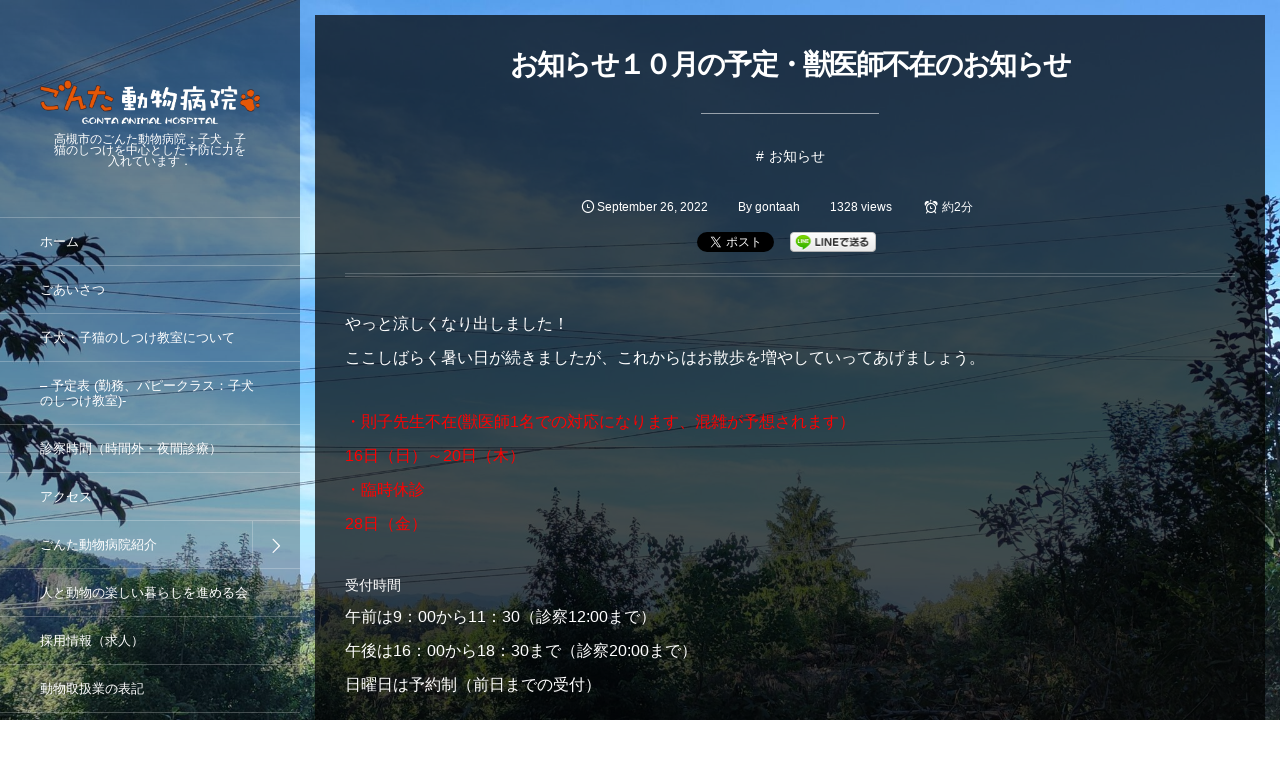

--- FILE ---
content_type: text/html; charset=UTF-8
request_url: https://gonta.pro/?p=4840
body_size: 14624
content:
<!DOCTYPE html>
<html lang="ja"><head prefix="og: http://ogp.me/ns# fb: http://ogp.me/ns/fb# article: http://ogp.me/ns/article#"><meta charset="utf-8"/><meta name="viewport" content="width=device-width,initial-scale=1,minimum-scale=1,user-scalable=yes"/><meta name="description" content="やっと涼しくなり出しました！ ここしばらく暑い日が続きましたが、これからはお散歩を増やしていってあげましょう。 ・則子先生不在(獣医師1名での対応になります、混雑が予想されます） 16日（日）～20日（木） ・臨時休診 28日（金） 受付時間 午前は9：00から11：30（診察12:00まで） 午後は16：00から18：30まで（診察20:00まで） 日曜日は予約制（前日までの受付） ・パピークラス、ジュニアクラス、プライベートレッスン実施しています（新型コロナ対策での実施協力をお願いしています）。 子猫教室はじまっています！ 各クラスへの参加は電話にてお問合せお願いします（TEL 07266..."/><meta name="keywords" content=""/><link rel="canonical" href="https://gonta.pro/?p=4840"/><title>お知らせ１０月の予定・獣医師不在のお知らせ  |  ごんた動物病院：JAHA認定者による子犬子猫のしつけ教室実施！高槻市</title>
<meta name='robots' content='max-image-preview:large'/>
<link rel="dns-prefetch" href="//connect.facebook.net"/><link rel="dns-prefetch" href="//secure.gravatar.com"/><link rel="dns-prefetch" href="//api.pinterest.com"/><link rel="dns-prefetch" href="//jsoon.digitiminimi.com"/><link rel="dns-prefetch" href="//b.hatena.ne.jp"/><link rel="dns-prefetch" href="//platform.twitter.com"/><meta http-equiv="Last-Modified" content="Mon, 26 Sep. 2022 10:58:37 +0900"/><link rel='dns-prefetch' href='//ajax.googleapis.com'/>
<link rel="alternate" type="application/rss+xml" title="ごんた動物病院：JAHA認定者による子犬子猫のしつけ教室実施！高槻市 &raquo; フィード" href="https://gonta.pro/?feed=rss2"/>
<link rel="alternate" type="application/rss+xml" title="ごんた動物病院：JAHA認定者による子犬子猫のしつけ教室実施！高槻市 &raquo; コメントフィード" href="https://gonta.pro/?feed=comments-rss2"/>
<link rel="alternate" title="oEmbed (JSON)" type="application/json+oembed" href="https://gonta.pro/index.php?rest_route=%2Foembed%2F1.0%2Fembed&#038;url=https%3A%2F%2Fgonta.pro%2F%3Fp%3D4840"/>
<link rel="alternate" title="oEmbed (XML)" type="text/xml+oembed" href="https://gonta.pro/index.php?rest_route=%2Foembed%2F1.0%2Fembed&#038;url=https%3A%2F%2Fgonta.pro%2F%3Fp%3D4840&#038;format=xml"/>
<style id='wp-img-auto-sizes-contain-inline-css' type='text/css'>
img:is([sizes=auto i],[sizes^="auto," i]){contain-intrinsic-size:3000px 1500px}
/*# sourceURL=wp-img-auto-sizes-contain-inline-css */
</style>
<style id='wp-emoji-styles-inline-css' type='text/css'>

	img.wp-smiley, img.emoji {
		display: inline !important;
		border: none !important;
		box-shadow: none !important;
		height: 1em !important;
		width: 1em !important;
		margin: 0 0.07em !important;
		vertical-align: -0.1em !important;
		background: none !important;
		padding: 0 !important;
	}
/*# sourceURL=wp-emoji-styles-inline-css */
</style>
<style id='wp-block-library-inline-css' type='text/css'>
:root{--wp-block-synced-color:#7a00df;--wp-block-synced-color--rgb:122,0,223;--wp-bound-block-color:var(--wp-block-synced-color);--wp-editor-canvas-background:#ddd;--wp-admin-theme-color:#007cba;--wp-admin-theme-color--rgb:0,124,186;--wp-admin-theme-color-darker-10:#006ba1;--wp-admin-theme-color-darker-10--rgb:0,107,160.5;--wp-admin-theme-color-darker-20:#005a87;--wp-admin-theme-color-darker-20--rgb:0,90,135;--wp-admin-border-width-focus:2px}@media (min-resolution:192dpi){:root{--wp-admin-border-width-focus:1.5px}}.wp-element-button{cursor:pointer}:root .has-very-light-gray-background-color{background-color:#eee}:root .has-very-dark-gray-background-color{background-color:#313131}:root .has-very-light-gray-color{color:#eee}:root .has-very-dark-gray-color{color:#313131}:root .has-vivid-green-cyan-to-vivid-cyan-blue-gradient-background{background:linear-gradient(135deg,#00d084,#0693e3)}:root .has-purple-crush-gradient-background{background:linear-gradient(135deg,#34e2e4,#4721fb 50%,#ab1dfe)}:root .has-hazy-dawn-gradient-background{background:linear-gradient(135deg,#faaca8,#dad0ec)}:root .has-subdued-olive-gradient-background{background:linear-gradient(135deg,#fafae1,#67a671)}:root .has-atomic-cream-gradient-background{background:linear-gradient(135deg,#fdd79a,#004a59)}:root .has-nightshade-gradient-background{background:linear-gradient(135deg,#330968,#31cdcf)}:root .has-midnight-gradient-background{background:linear-gradient(135deg,#020381,#2874fc)}:root{--wp--preset--font-size--normal:16px;--wp--preset--font-size--huge:42px}.has-regular-font-size{font-size:1em}.has-larger-font-size{font-size:2.625em}.has-normal-font-size{font-size:var(--wp--preset--font-size--normal)}.has-huge-font-size{font-size:var(--wp--preset--font-size--huge)}.has-text-align-center{text-align:center}.has-text-align-left{text-align:left}.has-text-align-right{text-align:right}.has-fit-text{white-space:nowrap!important}#end-resizable-editor-section{display:none}.aligncenter{clear:both}.items-justified-left{justify-content:flex-start}.items-justified-center{justify-content:center}.items-justified-right{justify-content:flex-end}.items-justified-space-between{justify-content:space-between}.screen-reader-text{border:0;clip-path:inset(50%);height:1px;margin:-1px;overflow:hidden;padding:0;position:absolute;width:1px;word-wrap:normal!important}.screen-reader-text:focus{background-color:#ddd;clip-path:none;color:#444;display:block;font-size:1em;height:auto;left:5px;line-height:normal;padding:15px 23px 14px;text-decoration:none;top:5px;width:auto;z-index:100000}html :where(.has-border-color){border-style:solid}html :where([style*=border-top-color]){border-top-style:solid}html :where([style*=border-right-color]){border-right-style:solid}html :where([style*=border-bottom-color]){border-bottom-style:solid}html :where([style*=border-left-color]){border-left-style:solid}html :where([style*=border-width]){border-style:solid}html :where([style*=border-top-width]){border-top-style:solid}html :where([style*=border-right-width]){border-right-style:solid}html :where([style*=border-bottom-width]){border-bottom-style:solid}html :where([style*=border-left-width]){border-left-style:solid}html :where(img[class*=wp-image-]){height:auto;max-width:100%}:where(figure){margin:0 0 1em}html :where(.is-position-sticky){--wp-admin--admin-bar--position-offset:var(--wp-admin--admin-bar--height,0px)}@media screen and (max-width:600px){html :where(.is-position-sticky){--wp-admin--admin-bar--position-offset:0px}}

/*# sourceURL=wp-block-library-inline-css */
</style><style id='global-styles-inline-css' type='text/css'>
:root{--wp--preset--aspect-ratio--square: 1;--wp--preset--aspect-ratio--4-3: 4/3;--wp--preset--aspect-ratio--3-4: 3/4;--wp--preset--aspect-ratio--3-2: 3/2;--wp--preset--aspect-ratio--2-3: 2/3;--wp--preset--aspect-ratio--16-9: 16/9;--wp--preset--aspect-ratio--9-16: 9/16;--wp--preset--color--black: #000000;--wp--preset--color--cyan-bluish-gray: #abb8c3;--wp--preset--color--white: #ffffff;--wp--preset--color--pale-pink: #f78da7;--wp--preset--color--vivid-red: #cf2e2e;--wp--preset--color--luminous-vivid-orange: #ff6900;--wp--preset--color--luminous-vivid-amber: #fcb900;--wp--preset--color--light-green-cyan: #7bdcb5;--wp--preset--color--vivid-green-cyan: #00d084;--wp--preset--color--pale-cyan-blue: #8ed1fc;--wp--preset--color--vivid-cyan-blue: #0693e3;--wp--preset--color--vivid-purple: #9b51e0;--wp--preset--gradient--vivid-cyan-blue-to-vivid-purple: linear-gradient(135deg,rgb(6,147,227) 0%,rgb(155,81,224) 100%);--wp--preset--gradient--light-green-cyan-to-vivid-green-cyan: linear-gradient(135deg,rgb(122,220,180) 0%,rgb(0,208,130) 100%);--wp--preset--gradient--luminous-vivid-amber-to-luminous-vivid-orange: linear-gradient(135deg,rgb(252,185,0) 0%,rgb(255,105,0) 100%);--wp--preset--gradient--luminous-vivid-orange-to-vivid-red: linear-gradient(135deg,rgb(255,105,0) 0%,rgb(207,46,46) 100%);--wp--preset--gradient--very-light-gray-to-cyan-bluish-gray: linear-gradient(135deg,rgb(238,238,238) 0%,rgb(169,184,195) 100%);--wp--preset--gradient--cool-to-warm-spectrum: linear-gradient(135deg,rgb(74,234,220) 0%,rgb(151,120,209) 20%,rgb(207,42,186) 40%,rgb(238,44,130) 60%,rgb(251,105,98) 80%,rgb(254,248,76) 100%);--wp--preset--gradient--blush-light-purple: linear-gradient(135deg,rgb(255,206,236) 0%,rgb(152,150,240) 100%);--wp--preset--gradient--blush-bordeaux: linear-gradient(135deg,rgb(254,205,165) 0%,rgb(254,45,45) 50%,rgb(107,0,62) 100%);--wp--preset--gradient--luminous-dusk: linear-gradient(135deg,rgb(255,203,112) 0%,rgb(199,81,192) 50%,rgb(65,88,208) 100%);--wp--preset--gradient--pale-ocean: linear-gradient(135deg,rgb(255,245,203) 0%,rgb(182,227,212) 50%,rgb(51,167,181) 100%);--wp--preset--gradient--electric-grass: linear-gradient(135deg,rgb(202,248,128) 0%,rgb(113,206,126) 100%);--wp--preset--gradient--midnight: linear-gradient(135deg,rgb(2,3,129) 0%,rgb(40,116,252) 100%);--wp--preset--font-size--small: 13px;--wp--preset--font-size--medium: 20px;--wp--preset--font-size--large: 36px;--wp--preset--font-size--x-large: 42px;--wp--preset--spacing--20: 0.44rem;--wp--preset--spacing--30: 0.67rem;--wp--preset--spacing--40: 1rem;--wp--preset--spacing--50: 1.5rem;--wp--preset--spacing--60: 2.25rem;--wp--preset--spacing--70: 3.38rem;--wp--preset--spacing--80: 5.06rem;--wp--preset--shadow--natural: 6px 6px 9px rgba(0, 0, 0, 0.2);--wp--preset--shadow--deep: 12px 12px 50px rgba(0, 0, 0, 0.4);--wp--preset--shadow--sharp: 6px 6px 0px rgba(0, 0, 0, 0.2);--wp--preset--shadow--outlined: 6px 6px 0px -3px rgb(255, 255, 255), 6px 6px rgb(0, 0, 0);--wp--preset--shadow--crisp: 6px 6px 0px rgb(0, 0, 0);}:where(.is-layout-flex){gap: 0.5em;}:where(.is-layout-grid){gap: 0.5em;}body .is-layout-flex{display: flex;}.is-layout-flex{flex-wrap: wrap;align-items: center;}.is-layout-flex > :is(*, div){margin: 0;}body .is-layout-grid{display: grid;}.is-layout-grid > :is(*, div){margin: 0;}:where(.wp-block-columns.is-layout-flex){gap: 2em;}:where(.wp-block-columns.is-layout-grid){gap: 2em;}:where(.wp-block-post-template.is-layout-flex){gap: 1.25em;}:where(.wp-block-post-template.is-layout-grid){gap: 1.25em;}.has-black-color{color: var(--wp--preset--color--black) !important;}.has-cyan-bluish-gray-color{color: var(--wp--preset--color--cyan-bluish-gray) !important;}.has-white-color{color: var(--wp--preset--color--white) !important;}.has-pale-pink-color{color: var(--wp--preset--color--pale-pink) !important;}.has-vivid-red-color{color: var(--wp--preset--color--vivid-red) !important;}.has-luminous-vivid-orange-color{color: var(--wp--preset--color--luminous-vivid-orange) !important;}.has-luminous-vivid-amber-color{color: var(--wp--preset--color--luminous-vivid-amber) !important;}.has-light-green-cyan-color{color: var(--wp--preset--color--light-green-cyan) !important;}.has-vivid-green-cyan-color{color: var(--wp--preset--color--vivid-green-cyan) !important;}.has-pale-cyan-blue-color{color: var(--wp--preset--color--pale-cyan-blue) !important;}.has-vivid-cyan-blue-color{color: var(--wp--preset--color--vivid-cyan-blue) !important;}.has-vivid-purple-color{color: var(--wp--preset--color--vivid-purple) !important;}.has-black-background-color{background-color: var(--wp--preset--color--black) !important;}.has-cyan-bluish-gray-background-color{background-color: var(--wp--preset--color--cyan-bluish-gray) !important;}.has-white-background-color{background-color: var(--wp--preset--color--white) !important;}.has-pale-pink-background-color{background-color: var(--wp--preset--color--pale-pink) !important;}.has-vivid-red-background-color{background-color: var(--wp--preset--color--vivid-red) !important;}.has-luminous-vivid-orange-background-color{background-color: var(--wp--preset--color--luminous-vivid-orange) !important;}.has-luminous-vivid-amber-background-color{background-color: var(--wp--preset--color--luminous-vivid-amber) !important;}.has-light-green-cyan-background-color{background-color: var(--wp--preset--color--light-green-cyan) !important;}.has-vivid-green-cyan-background-color{background-color: var(--wp--preset--color--vivid-green-cyan) !important;}.has-pale-cyan-blue-background-color{background-color: var(--wp--preset--color--pale-cyan-blue) !important;}.has-vivid-cyan-blue-background-color{background-color: var(--wp--preset--color--vivid-cyan-blue) !important;}.has-vivid-purple-background-color{background-color: var(--wp--preset--color--vivid-purple) !important;}.has-black-border-color{border-color: var(--wp--preset--color--black) !important;}.has-cyan-bluish-gray-border-color{border-color: var(--wp--preset--color--cyan-bluish-gray) !important;}.has-white-border-color{border-color: var(--wp--preset--color--white) !important;}.has-pale-pink-border-color{border-color: var(--wp--preset--color--pale-pink) !important;}.has-vivid-red-border-color{border-color: var(--wp--preset--color--vivid-red) !important;}.has-luminous-vivid-orange-border-color{border-color: var(--wp--preset--color--luminous-vivid-orange) !important;}.has-luminous-vivid-amber-border-color{border-color: var(--wp--preset--color--luminous-vivid-amber) !important;}.has-light-green-cyan-border-color{border-color: var(--wp--preset--color--light-green-cyan) !important;}.has-vivid-green-cyan-border-color{border-color: var(--wp--preset--color--vivid-green-cyan) !important;}.has-pale-cyan-blue-border-color{border-color: var(--wp--preset--color--pale-cyan-blue) !important;}.has-vivid-cyan-blue-border-color{border-color: var(--wp--preset--color--vivid-cyan-blue) !important;}.has-vivid-purple-border-color{border-color: var(--wp--preset--color--vivid-purple) !important;}.has-vivid-cyan-blue-to-vivid-purple-gradient-background{background: var(--wp--preset--gradient--vivid-cyan-blue-to-vivid-purple) !important;}.has-light-green-cyan-to-vivid-green-cyan-gradient-background{background: var(--wp--preset--gradient--light-green-cyan-to-vivid-green-cyan) !important;}.has-luminous-vivid-amber-to-luminous-vivid-orange-gradient-background{background: var(--wp--preset--gradient--luminous-vivid-amber-to-luminous-vivid-orange) !important;}.has-luminous-vivid-orange-to-vivid-red-gradient-background{background: var(--wp--preset--gradient--luminous-vivid-orange-to-vivid-red) !important;}.has-very-light-gray-to-cyan-bluish-gray-gradient-background{background: var(--wp--preset--gradient--very-light-gray-to-cyan-bluish-gray) !important;}.has-cool-to-warm-spectrum-gradient-background{background: var(--wp--preset--gradient--cool-to-warm-spectrum) !important;}.has-blush-light-purple-gradient-background{background: var(--wp--preset--gradient--blush-light-purple) !important;}.has-blush-bordeaux-gradient-background{background: var(--wp--preset--gradient--blush-bordeaux) !important;}.has-luminous-dusk-gradient-background{background: var(--wp--preset--gradient--luminous-dusk) !important;}.has-pale-ocean-gradient-background{background: var(--wp--preset--gradient--pale-ocean) !important;}.has-electric-grass-gradient-background{background: var(--wp--preset--gradient--electric-grass) !important;}.has-midnight-gradient-background{background: var(--wp--preset--gradient--midnight) !important;}.has-small-font-size{font-size: var(--wp--preset--font-size--small) !important;}.has-medium-font-size{font-size: var(--wp--preset--font-size--medium) !important;}.has-large-font-size{font-size: var(--wp--preset--font-size--large) !important;}.has-x-large-font-size{font-size: var(--wp--preset--font-size--x-large) !important;}
/*# sourceURL=global-styles-inline-css */
</style>

<style id='classic-theme-styles-inline-css' type='text/css'>
/*! This file is auto-generated */
.wp-block-button__link{color:#fff;background-color:#32373c;border-radius:9999px;box-shadow:none;text-decoration:none;padding:calc(.667em + 2px) calc(1.333em + 2px);font-size:1.125em}.wp-block-file__button{background:#32373c;color:#fff;text-decoration:none}
/*# sourceURL=/wp-includes/css/classic-themes.min.css */
</style>
<link rel='stylesheet' id='digipress-css' href='https://gonta.pro/wp-content/themes/dp-voyageur/css/style.css?ver=20241201012424' type='text/css' media='all'/>
<link rel='stylesheet' id='wow-css' href='https://gonta.pro/wp-content/themes/dp-voyageur/css/animate.css?ver=2.1.8.0' type='text/css' media='all'/>
<link rel='stylesheet' id='dp-visual-css' href='https://gonta.pro/wp-content/uploads/digipress/voyageur/css/visual-custom.css?ver=20241201012425' type='text/css' media='all'/>
<link rel='stylesheet' id='jquery-lazyloadxt-spinner-css-css' href='//gonta.pro/wp-content/plugins/a3-lazy-load/assets/css/jquery.lazyloadxt.spinner.css?ver=6.9' type='text/css' media='all'/>
<link rel='stylesheet' id='a3a3_lazy_load-css' href='//gonta.pro/wp-content/uploads/sass/a3_lazy_load.min.css?ver=1534243396' type='text/css' media='all'/>
<script src="https://ajax.googleapis.com/ajax/libs/jquery/3.7.1/jquery.min.js?ver=6.9" id="jquery-js"></script>
<link rel="https://api.w.org/" href="https://gonta.pro/index.php?rest_route=/"/><link rel="alternate" title="JSON" type="application/json" href="https://gonta.pro/index.php?rest_route=/wp/v2/posts/4840"/><link rel="EditURI" type="application/rsd+xml" title="RSD" href="https://gonta.pro/xmlrpc.php?rsd"/>
<link rel='shortlink' href='https://gonta.pro/?p=4840'/>
	<link rel="preconnect" href="https://fonts.googleapis.com">
	<link rel="preconnect" href="https://fonts.gstatic.com">
	<link rel="icon" href="https://gonta.pro/wp-content/uploads/2016/10/cropped-8f5b3ab52793ce9c2a781a05045087c9-32x32.jpg" sizes="32x32"/>
<link rel="icon" href="https://gonta.pro/wp-content/uploads/2016/10/cropped-8f5b3ab52793ce9c2a781a05045087c9-192x192.jpg" sizes="192x192"/>
<link rel="apple-touch-icon" href="https://gonta.pro/wp-content/uploads/2016/10/cropped-8f5b3ab52793ce9c2a781a05045087c9-180x180.jpg"/>
<meta name="msapplication-TileImage" content="https://gonta.pro/wp-content/uploads/2016/10/cropped-8f5b3ab52793ce9c2a781a05045087c9-270x270.jpg"/>
	<style id="egf-frontend-styles" type="text/css">
		p {font-family: 'Arial', sans-serif;font-style: normal;font-weight: 400;} h1 {color: #ffffff;font-size: 14px;line-height: 0.8;} h2 {} h3 {} h4 {} h5 {} h6 {} 	</style>
	<script>var j$=jQuery;</script></head><body class="wp-singular post-template-default single single-post postid-4840 single-format-standard wp-theme-dp-voyageur main-body" data-loader-bg-color="#000000" data-ct-sns-cache="true" data-ct-sns-cache-time="86400000"><div class="main-wrap"><header id="header_container" class="header_container">
<div class="header_content clearfix">
<div class="h_group"><h1 class="hd_title img wow fadeInDown"><a href="https://gonta.pro/" title="ごんた動物病院：JAHA認定者による子犬子猫のしつけ教室実施！高槻市"><img src="https://gonta.pro/wp-content/uploads/digipress/voyageur/title/ごんた動物病院白色英文字付き　横型②.png" alt="高槻市のごんた動物病院：認定しつけインストラクター・こいぬこねこ教育アドバイザー在籍"/></a></h1><h2 class="caption img wow fadeInUp" data-wow-delay="0.3s">高槻市のごんた動物病院：子犬，子猫のしつけを中心とした予防に力を入れています．</h2></div><nav id="global_menu_nav" class="global_menu_nav wow fadeInLeft"><ul id="global_menu_ul" class="global_menu_ul"><li id="menu-item-227" class="menu-item menu-item-type-custom menu-item-object-custom menu-item-home"><a href="http://gonta.pro/" class="menu-link"><span class="menu-title">ホーム</span><span class="gnav-bd"></span></a></li>
<li id="menu-item-254" class="menu-item menu-item-type-post_type menu-item-object-page"><a href="https://gonta.pro/?page_id=182" class="menu-link"><span class="menu-title">ごあいさつ</span><span class="gnav-bd"></span></a></li>
<li id="menu-item-660" class="menu-item menu-item-type-post_type menu-item-object-page"><a href="https://gonta.pro/?page_id=422" class="menu-link"><span class="menu-title">子犬・子猫のしつけ教室について</span><span class="gnav-bd"></span></a></li>
<li id="menu-item-228" class="menu-item menu-item-type-post_type menu-item-object-page"><a href="https://gonta.pro/?page_id=91" class="menu-link"><span class="menu-title">&#8211; 予定表 (勤務、パピークラス：子犬のしつけ教室)-</span><span class="gnav-bd"></span></a></li>
<li id="menu-item-231" class="menu-item menu-item-type-post_type menu-item-object-page"><a href="https://gonta.pro/?page_id=27" class="menu-link"><span class="menu-title">診察時間（時間外・夜間診療）</span><span class="gnav-bd"></span></a></li>
<li id="menu-item-232" class="menu-item menu-item-type-post_type menu-item-object-page"><a href="https://gonta.pro/?page_id=36" class="menu-link"><span class="menu-title">アクセス</span><span class="gnav-bd"></span></a></li>
<li id="menu-item-235" class="menu-item menu-item-type-post_type menu-item-object-page menu-item-has-children"><a href="https://gonta.pro/?page_id=128" class="menu-link"><span class="menu-title">ごんた動物病院紹介</span><span class="gnav-bd"></span></a>
<ul class="sub-menu">
	<li id="menu-item-236" class="menu-item menu-item-type-post_type menu-item-object-page menu-item-has-children"><a href="https://gonta.pro/?page_id=105" class="menu-link"><span class="menu-title">スタッフ</span></a>
	<ul class="sub-menu">
		<li id="menu-item-239" class="menu-item menu-item-type-post_type menu-item-object-page"><a href="https://gonta.pro/?page_id=107" class="menu-link"><span class="menu-title">院長の経歴</span></a></li>
	</ul>
</li>
	<li id="menu-item-238" class="menu-item menu-item-type-post_type menu-item-object-page"><a href="https://gonta.pro/?page_id=100" class="menu-link"><span class="menu-title">運動場</span></a></li>
	<li id="menu-item-237" class="menu-item menu-item-type-post_type menu-item-object-page"><a href="https://gonta.pro/?page_id=85" class="menu-link"><span class="menu-title">加入団体  リンク</span></a></li>
</ul>
</li>
<li id="menu-item-720" class="menu-item menu-item-type-post_type menu-item-object-page"><a href="https://gonta.pro/?page_id=637" class="menu-link"><span class="menu-title">人と動物の楽しい暮らしを進める会</span><span class="gnav-bd"></span></a></li>
<li id="menu-item-249" class="menu-item menu-item-type-post_type menu-item-object-page"><a href="https://gonta.pro/?page_id=184" class="menu-link"><span class="menu-title">採用情報（求人）</span><span class="gnav-bd"></span></a></li>
<li id="menu-item-587" class="menu-item menu-item-type-post_type menu-item-object-page"><a href="https://gonta.pro/?page_id=579" class="menu-link"><span class="menu-title">動物取扱業の表記</span><span class="gnav-bd"></span></a></li>
</ul></nav><div id="hd_misc_div" class="hd_misc_div"><input type="checkbox" aria-hidden="true" id="search-modal-trigger" class="search-modal-trigger"/><label for="search-modal-trigger" role="button" id="header-search" class="header-search wow fadeInUp"><i class="modal-trigger icon-search"></i></label><div class="search-modal-window"><form role="search" method="get" class="search-form no-params" target="_top" action="https://gonta.pro/"><div class="words-area"><label><span class="screen-reader-text">検索</span><input type="search" class="search-field" placeholder="キーワードを入力して検索" value="" name="s" title="検索" required /></label><button type="submit" class="search-btn"><i class="icon-search"></i></button></div></form></div></div><div class="copyright wow fadeInUp" data-wow-delay="0.3s"><div class="inner">&copy; 2007 - 2026 <a href="https://gonta.pro/"><small>高槻市のごんた動物病院：認定しつけインストラクター・こいぬこねこ教育アドバイザー在籍</small></a>
</div></div>
</div><div id="header_toggle" class=" wow fadeInUp" data-wow-delay="0.3s"><i class="toggle tgbtn icon-cross"></i><i id="gotop" class="tgbtn icon-up-light"></i></div>
</header>
<i id="mq_menu_tgl" class="toggle tgbtn icon-left-light"></i><div id="header-banner-outer" class="header-banner-outer hd_img"><div id="header-banner-inner" class="header-banner-inner hd_img has_widget" style="background-image:url('https://gonta.pro/wp-content/uploads/2022/09/2022-09-25-15.32.35-scaled.jpg');"></div></div><div id="container" class="dp-container singular clearfix"><div class="content-wrap clearfix"><div id="content" class="content two-col right"><article id="post-4840" class="single-article post-4840 post type-post status-publish format-standard has-post-thumbnail category-6"><header>
<h1 class="entry-title single-title"><span class="wow fadeInDown">お知らせ１０月の予定・獣医師不在のお知らせ</span></h1><div class="single_post_meta wow fadeInUp"><div class="first_row clearfix"><div class="meta meta-cat"><a href="https://gonta.pro/?cat=6" rel="tag" class=" cat-color6">お知らせ</a></div><div class="meta meta-date"><time datetime="2022-09-26T10:58:37+09:00" class="published icon-clock eng"><span class="date_month_en_full">September</span> <span class="date_day">26</span>, <span class="date_year">2022</span></time></div><div class="meta meta-author vcard"><span class="author-by">By </span><a href="https://gonta.pro/?author=1" rel="author" title="Show articles of this user." class="fn"><span class="name">gontaah</span></a></div><div class="meta meta-views">1328 views</div><div class="meta time_for_reading icon-alarm">約2分</div></div><div class="post_meta_sns_btn top"><ul class="sns_btn_div sns_btn_normal"><li class="sns_btn_twitter"><a href="https://twitter.com/share" class="twitter-share-button" data-lang="ja" data-url="https://gonta.pro/?p=4840" data-count="horizontal">Tweet</a></li><li class="sns_btn_facebook"><div class="fb-like" data-href="https://gonta.pro/?p=4840" data-action="like" data-layout="button_count" data-show-faces="false" data-share="false"></div></li><li class="sns_btn_line"><a href="https://lineit.line.me/share/ui?url=https://gonta.pro/?p=4840" target="_blank"><img src="https://gonta.pro/wp-content/themes/dp-voyageur/img/social/linebutton_86x20.png" width="86" height="20" alt="Send by LINE"/></a></li></ul></div></div></header><div class="entry entry-content"><p><span style="font-size: 16px; font-family: 'arial black', sans-serif;">やっと涼しくなり出しました！<br/>
ここしばらく暑い日が続きましたが、これからはお散歩を増やしていってあげましょう。</span></p>
<p><span style="color: #ff0000;"><span style="font-size: 16px; font-family: 'arial black', sans-serif;">・則子先生不在(獣医師1名での対応になります、混雑が予想されます）<br/>
16日（日）～20日（木）<br/>
・臨時休診</span><span style="font-size: 16px; font-family: 'arial black', sans-serif;"><br/>
28日（金）</span></span></p>
<p>受付時間<br/>
<span style="font-size: 16px; font-family: 'arial black', sans-serif;">午前は9：00から11：30（診察12:00まで）</span><br/>
<span style="font-size: 16px; font-family: 'arial black', sans-serif;">午後は16：00から18：30まで（診察20:00まで）<br/>
日曜日は予約制（前日までの受付）<br/>
</span><br/>
<span style="font-size: 16px; font-family: 'arial black', sans-serif;">・パピークラス、ジュニアクラス、プライベートレッスン実施しています（新型コロナ対策での実施協力をお願いしています）。</span><br/>
<span style="font-size: 16px; font-family: 'arial black', sans-serif;"><a href="https://www.instagram.com/p/CbZFYL2Pjpa/">子猫教室はじまっています！</a></span><br/>
<span style="font-size: 16px; font-family: 'arial black', sans-serif;">各クラスへの参加は電話にてお問合せお願いします（TEL 0726612828）</span><br/>
<span style="font-size: 16px; font-family: 'arial black', sans-serif;">パピークラス日程（認定こいぬこねこ教育アドバイザー）</span><br/>
<a href="https://gonta.pro/?page_id=91"><span style="font-size: 16px; font-family: 'arial black', sans-serif;">こちらから日程をご確認ください。</span></a><br/>
<span style="font-size: 16px; font-family: 'arial black', sans-serif;">場所：当院３Fトレーニングルーム（新型コロナに関連する注意事項はお問い合わせください）</span><br/>
<span style="font-size: 16px; font-family: 'arial black', sans-serif;">時間：14時30分～15時30分（場所・時間は，人数により変わることがあります）</span></p>
</div><footer class="single_post_meta bottom"><div class="first_row"><div class="meta meta-date"><time datetime="2022-09-26T10:58:37+09:00" class="published icon-clock eng"><span class="date_month_en_full">September</span> <span class="date_day">26</span>, <span class="date_year">2022</span></time></div><div class="meta meta-author vcard"><span class="author-by">By </span><a href="https://gonta.pro/?author=1" rel="author" title="Show articles of this user." class="fn"><span class="name">gontaah</span></a></div><div class="meta meta-views">1328 views</div></div><div class="second_row"><div class="meta meta-cat"><a href="https://gonta.pro/?cat=6" rel="tag" class=" cat-color6">お知らせ</a></div></div></footer><div itemscope itemtype="http://data-vocabulary.org/Person" class="author_info"><div class="author_col one wow fadeInDown"><a href="https://gonta.pro/?author=1" rel="author" class="author_img"><img alt='avatar' src="[data-uri]" data-src="https://secure.gravatar.com/avatar/0287705fa5b2f8372237664dcda2fb714cf102e1f9649c00e54c5e231a67dcd4?s=240&#038;d=mm&#038;r=g" srcset='https://secure.gravatar.com/avatar/0287705fa5b2f8372237664dcda2fb714cf102e1f9649c00e54c5e231a67dcd4?s=480&#038;d=mm&#038;r=g 2x' class='avatar avatar-240 photo' height='240' width='240' itemprop="photo" loading='lazy' decoding='async'/><noscript><img alt='avatar' src="//gonta.pro/wp-content/plugins/a3-lazy-load/assets/images/lazy_placeholder.gif" data-lazy-type="image" data-src="https://secure.gravatar.com/avatar/0287705fa5b2f8372237664dcda2fb714cf102e1f9649c00e54c5e231a67dcd4?s=240&#038;d=mm&#038;r=g" srcset="" data-srcset='https://secure.gravatar.com/avatar/0287705fa5b2f8372237664dcda2fb714cf102e1f9649c00e54c5e231a67dcd4?s=480&#038;d=mm&#038;r=g 2x' class='lazy lazy-hidden avatar avatar-240 photo' height='240' width='240' itemprop="photo" loading='lazy' decoding='async'/><noscript><img alt='avatar' src="https://secure.gravatar.com/avatar/0287705fa5b2f8372237664dcda2fb714cf102e1f9649c00e54c5e231a67dcd4?s=240&#038;d=mm&#038;r=g" srcset='https://secure.gravatar.com/avatar/0287705fa5b2f8372237664dcda2fb714cf102e1f9649c00e54c5e231a67dcd4?s=480&#038;d=mm&#038;r=g 2x' class='avatar avatar-240 photo' height='240' width='240' itemprop="photo" loading='lazy' decoding='async'/></noscript></noscript></a></div><div class="author_col two  wow fadeInRight"><div class="author_roles"><span itemprop="name" class="author_name">gontaah</span></div></div><div class="author_col three"></div><div class=" wow fadeInUp"></div><div class="dp_related_posts clearfix horizontal two-col"><h3 class="inside-title wow fadeInDown"><span>Recent Posted</span></h3><ul><li class="clearfix wow fadeInUp"><div class="widget-post-thumb"><a href="https://gonta.pro/?p=5152" class="thumb-link"><figure class="post-thumb"><img src="https://gonta.pro/wp-content/uploads/2025/12/mp8oeUPKm6KnTpb4Dzu2dh-250x154.jpg" width="250" height="154" layout="responsive" class="wp-post-image" alt="年末年始のお休み" srcset="https://gonta.pro/wp-content/uploads/2025/12/mp8oeUPKm6KnTpb4Dzu2dh-250x154.jpg 250w, https://gonta.pro/wp-content/uploads/2025/12/mp8oeUPKm6KnTpb4Dzu2dh-500x308.jpg 500w"/></figure></a></div><div class="excerpt_div has_thumb"><div class="loop-cat meta-cat"><a href="https://gonta.pro/?cat=1" rel="tag" class="cat-link cat-color1"><span>未分類</span></a></div><div class="meta-date eng"><time datetime="2025-12-26T16:41:26+09:00"><span class="date_month_en_full">December</span> <span class="date_day">26</span>, <span class="date_year">2025</span></time></div><h4 class="excerpt_title_wid"><a href="https://gonta.pro/?p=5152" class="item-link">年末年始のお休み</a></h4></div></li><li class="clearfix wow fadeInUp"><div class="widget-post-thumb"><a href="https://gonta.pro/?p=5135" class="thumb-link"><figure class="post-thumb"><img src="https://gonta.pro/wp-content/themes/dp-voyageur/img/post_thumbnail/noimage.png" width="1600" height="1066" layout="responsive" class="wp-post-image noimage" alt="のりこ先生不在、臨時休診"/></figure></a></div><div class="excerpt_div has_thumb"><div class="loop-cat meta-cat"><a href="https://gonta.pro/?cat=6" rel="tag" class="cat-link cat-color6"><span>お知らせ</span></a></div><div class="meta-date eng"><time datetime="2025-10-20T08:57:23+09:00"><span class="date_month_en_full">October</span> <span class="date_day">20</span>, <span class="date_year">2025</span></time></div><h4 class="excerpt_title_wid"><a href="https://gonta.pro/?p=5135" class="item-link">のりこ先生不在、臨時休診</a></h4></div></li><li class="clearfix wow fadeInUp"><div class="widget-post-thumb"><a href="https://gonta.pro/?p=5128" class="thumb-link"><figure class="post-thumb"><img src="https://gonta.pro/wp-content/uploads/2025/08/IMG_20250808_204136-250x154.jpg" width="250" height="154" layout="responsive" class="wp-post-image" alt="通常診療を行っています。" srcset="https://gonta.pro/wp-content/uploads/2025/08/IMG_20250808_204136-250x154.jpg 250w, https://gonta.pro/wp-content/uploads/2025/08/IMG_20250808_204136-500x308.jpg 500w"/></figure></a></div><div class="excerpt_div has_thumb"><div class="loop-cat meta-cat"><a href="https://gonta.pro/?cat=1" rel="tag" class="cat-link cat-color1"><span>未分類</span></a></div><div class="meta-date eng"><time datetime="2025-08-15T09:19:59+09:00"><span class="date_month_en_full">August</span> <span class="date_day">15</span>, <span class="date_year">2025</span></time></div><h4 class="excerpt_title_wid"><a href="https://gonta.pro/?p=5128" class="item-link">通常診療を行っています。</a></h4></div></li><li class="clearfix wow fadeInUp"><div class="widget-post-thumb"><a href="https://gonta.pro/?p=5123" class="thumb-link"><figure class="post-thumb"><img src="https://gonta.pro/wp-content/uploads/2025/06/IMG_20250601_142256-250x154.jpg" width="250" height="154" layout="responsive" class="wp-post-image" alt="６月の予定 パピークラス CAPP活動" srcset="https://gonta.pro/wp-content/uploads/2025/06/IMG_20250601_142256-250x154.jpg 250w, https://gonta.pro/wp-content/uploads/2025/06/IMG_20250601_142256-500x308.jpg 500w"/></figure></a></div><div class="excerpt_div has_thumb"><div class="loop-cat meta-cat"><a href="https://gonta.pro/?cat=28" rel="tag" class="cat-link cat-color28"><span>CAPP(人と動物のふれあい活動)</span></a></div><div class="meta-date eng"><time datetime="2025-06-02T22:00:46+09:00"><span class="date_month_en_full">June</span> <span class="date_day">2</span>, <span class="date_year">2025</span></time></div><h4 class="excerpt_title_wid"><a href="https://gonta.pro/?p=5123" class="item-link">６月の予定 パピークラス CAPP活動</a></h4></div></li><li class="clearfix wow fadeInUp"><div class="widget-post-thumb"><a href="https://gonta.pro/?p=5117" class="thumb-link"><figure class="post-thumb"><img src="https://gonta.pro/wp-content/uploads/2025/05/IMG_20250522_111226-250x154.jpg" width="250" height="154" layout="responsive" class="wp-post-image" alt="カブトムシペア 大切にしてくださるお子様に差し上げます。" srcset="https://gonta.pro/wp-content/uploads/2025/05/IMG_20250522_111226-250x154.jpg 250w, https://gonta.pro/wp-content/uploads/2025/05/IMG_20250522_111226-500x308.jpg 500w"/></figure></a></div><div class="excerpt_div has_thumb"><div class="loop-cat meta-cat"><a href="https://gonta.pro/?cat=1" rel="tag" class="cat-link cat-color1"><span>未分類</span></a></div><div class="meta-date eng"><time datetime="2025-05-22T12:01:36+09:00"><span class="date_month_en_full">May</span> <span class="date_day">22</span>, <span class="date_year">2025</span></time></div><h4 class="excerpt_title_wid"><a href="https://gonta.pro/?p=5117" class="item-link">カブトムシペア 大切にしてくださるお子様に差し上げます。</a></h4></div></li><li class="clearfix wow fadeInUp"><div class="widget-post-thumb"><a href="https://gonta.pro/?p=5108" class="thumb-link"><figure class="post-thumb"><img src="https://gonta.pro/wp-content/uploads/2025/03/IMG_20250310_122801-250x154.jpg" width="250" height="154" layout="responsive" class="wp-post-image" alt="２０２４ねんけんこうけんさけっか" srcset="https://gonta.pro/wp-content/uploads/2025/03/IMG_20250310_122801-250x154.jpg 250w, https://gonta.pro/wp-content/uploads/2025/03/IMG_20250310_122801-500x308.jpg 500w"/></figure></a></div><div class="excerpt_div has_thumb"><div class="loop-cat meta-cat"><a href="https://gonta.pro/?cat=1" rel="tag" class="cat-link cat-color1"><span>未分類</span></a></div><div class="meta-date eng"><time datetime="2025-03-17T10:18:34+09:00"><span class="date_month_en_full">March</span> <span class="date_day">17</span>, <span class="date_year">2025</span></time></div><h4 class="excerpt_title_wid"><a href="https://gonta.pro/?p=5108" class="item-link">則子先生不在と診察へのご協力のお願い</a></h4></div></li></ul><div class="more-entry-link"><a href="https://gonta.pro/?author=1" class="item-link wow fadeInDown" rel="author"><span>gontaahの記事一覧</span></a></div></div></div></article><div class="single-nav "><ul class="clearfix"><li class="left"><a href="https://gonta.pro/?p=4828" title="お知らせ9月の予定・臨時休診(どうぶつフェスタ）" class="tooltip"><i class="icon-left-light"></i>Prev</a></li><li class="right"><a href="https://gonta.pro/?p=4855" title="お知らせ１2月の予定・獣医師不在のお知らせ" class="tooltip">Next<i class="icon-right-light"></i></a></li></ul></div><div class="dp_fb_comments_div"><h3 class="inside-title"><span class="title wow fadeInDown">COMMENT ON FACEBOOK</span></h3><div class="fb-comments" data-href="https://gonta.pro/?p=4840" data-num-posts="10" data-width="100%"></div></div></div><aside id="sidebar" class="sidebar right first"><div id="dpcustomtextwidget-3" class="widget-box dp_custom_text_widget slider_fx"><h3 class="inside-title"><span>Facebook</span></h3><div class="dp_text_widget"><div id="fb-root"></div>
<script>(function(d,s,id){var js,fjs=d.getElementsByTagName(s)[0];if(d.getElementById(id))return;js=d.createElement(s);js.id=id;js.src="//connect.facebook.net/ja_JP/sdk.js#xfbml=1&version=v2.8&appId=1430717510552083";fjs.parentNode.insertBefore(js,fjs);}(document,'script','facebook-jssdk'));</script>

<div class="fb-page" data-href="https://www.facebook.com/gontaah/" data-tabs="timeline" data-width="400" data-height="1000" data-small-header="false" data-adapt-container-width="true" data-hide-cover="false" data-show-facepile="false"><blockquote cite="https://www.facebook.com/gontaah/" class="fb-xfbml-parse-ignore"><a href="https://www.facebook.com/gontaah/">ごんた動物病院</a></blockquote></div></div></div></aside></div><div id="widget-container-bottom" class="widget-container bottom clearfix"><div id="dpmostviewedpostswidget-3" class="widget-box dp_recent_posts_widget slider_fx"><ul class="recent_entries thumb"><li class="clearfix has_rank"><div class="widget-post-thumb thumb"><a href="https://gonta.pro/?p=2011" rel="bookmark" class="item-link"><img src="//gonta.pro/wp-content/plugins/a3-lazy-load/assets/images/lazy_placeholder.gif" data-lazy-type="image" data-src="https://gonta.pro/wp-content/uploads/2019/01/49325798_2425962794141491_7299016342223454208_o-140x96.jpg" width="140" height="96" layout="responsive" class="lazy lazy-hidden wp-post-image" alt="犬の平均寿命「犬種別」！" srcset="" data-srcset="https://gonta.pro/wp-content/uploads/2019/01/49325798_2425962794141491_7299016342223454208_o-140x96.jpg 140w, https://gonta.pro/wp-content/uploads/2019/01/49325798_2425962794141491_7299016342223454208_o-280x192.jpg 280w"/><noscript><img src="https://gonta.pro/wp-content/uploads/2019/01/49325798_2425962794141491_7299016342223454208_o-140x96.jpg" width="140" height="96" layout="responsive" class="wp-post-image" alt="犬の平均寿命「犬種別」！" srcset="https://gonta.pro/wp-content/uploads/2019/01/49325798_2425962794141491_7299016342223454208_o-140x96.jpg 140w, https://gonta.pro/wp-content/uploads/2019/01/49325798_2425962794141491_7299016342223454208_o-280x192.jpg 280w"/></noscript></a></div><div class="excerpt_div clearfix"><div class="widget-time"><time datetime="2019-01-31T12:58:11+09:00">2019-01-31</time></div><div class="excerpt_title_wid" role="heading"><a href="https://gonta.pro/?p=2011" rel="bookmark" class="item-link">犬の平均寿命「犬種別」！</a></div><div class="meta-views widget-views">16341 views</div></div><span class="rank_label thumb">1</span></li><li class="clearfix has_rank"><div class="widget-post-thumb thumb"><a href="https://gonta.pro/?p=2197" rel="bookmark" class="item-link"><img src="//gonta.pro/wp-content/plugins/a3-lazy-load/assets/images/lazy_placeholder.gif" data-lazy-type="image" data-src="https://gonta.pro/wp-content/uploads/2019/04/603b983bba02a705eaf2c4e67b2bf8a4-140x96.jpg" width="140" height="96" layout="responsive" class="lazy lazy-hidden wp-post-image" alt="パズルフィーダーの紹介：猫の遊び、肥満対策、おねだり対策" srcset="" data-srcset="https://gonta.pro/wp-content/uploads/2019/04/603b983bba02a705eaf2c4e67b2bf8a4-140x96.jpg 140w, https://gonta.pro/wp-content/uploads/2019/04/603b983bba02a705eaf2c4e67b2bf8a4-280x192.jpg 280w"/><noscript><img src="https://gonta.pro/wp-content/uploads/2019/04/603b983bba02a705eaf2c4e67b2bf8a4-140x96.jpg" width="140" height="96" layout="responsive" class="wp-post-image" alt="パズルフィーダーの紹介：猫の遊び、肥満対策、おねだり対策" srcset="https://gonta.pro/wp-content/uploads/2019/04/603b983bba02a705eaf2c4e67b2bf8a4-140x96.jpg 140w, https://gonta.pro/wp-content/uploads/2019/04/603b983bba02a705eaf2c4e67b2bf8a4-280x192.jpg 280w"/></noscript></a></div><div class="excerpt_div clearfix"><div class="widget-time"><time datetime="2019-04-05T13:03:22+09:00">2019-04-05</time></div><div class="excerpt_title_wid" role="heading"><a href="https://gonta.pro/?p=2197" rel="bookmark" class="item-link">パズルフィーダーの紹介：猫の遊び、肥満対策、おねだり対策</a></div><div class="meta-views widget-views">8084 views</div></div><span class="rank_label thumb">2</span></li><li class="clearfix has_rank"><div class="widget-post-thumb thumb"><a href="https://gonta.pro/?p=378" rel="bookmark" class="item-link"><img src="//gonta.pro/wp-content/plugins/a3-lazy-load/assets/images/lazy_placeholder.gif" data-lazy-type="image" data-src="https://gonta.pro/wp-content/uploads/2017/05/01eb6cec0b31a0dc3ca4dc372dd88912.png" width="140" height="36" layout="responsive" class="lazy lazy-hidden wp-post-image" alt="十兵衛，しし丸：報道ランナー出演！" srcset="" data-srcset="https://gonta.pro/wp-content/uploads/2017/05/01eb6cec0b31a0dc3ca4dc372dd88912.png 462w, https://gonta.pro/wp-content/uploads/2017/05/01eb6cec0b31a0dc3ca4dc372dd88912-300x77.png 300w"/><noscript><img src="https://gonta.pro/wp-content/uploads/2017/05/01eb6cec0b31a0dc3ca4dc372dd88912.png" width="140" height="36" layout="responsive" class="wp-post-image" alt="十兵衛，しし丸：報道ランナー出演！" srcset="https://gonta.pro/wp-content/uploads/2017/05/01eb6cec0b31a0dc3ca4dc372dd88912.png 462w, https://gonta.pro/wp-content/uploads/2017/05/01eb6cec0b31a0dc3ca4dc372dd88912-300x77.png 300w"/></noscript></a></div><div class="excerpt_div clearfix"><div class="widget-time"><time datetime="2017-05-15T17:46:27+09:00">2017-05-15</time></div><div class="excerpt_title_wid" role="heading"><a href="https://gonta.pro/?p=378" rel="bookmark" class="item-link">十兵衛，しし丸：報道ランナー出演！</a></div><div class="meta-views widget-views">5892 views</div></div><span class="rank_label thumb">3</span></li><li class="clearfix has_rank"><div class="widget-post-thumb thumb"><a href="https://gonta.pro/?p=4314" rel="bookmark" class="item-link"><img src="//gonta.pro/wp-content/plugins/a3-lazy-load/assets/images/lazy_placeholder.gif" data-lazy-type="image" data-src="https://gonta.pro/wp-content/uploads/2020/07/7af95f50316bf405a3ebf1211daa7512-140x96.jpg" width="140" height="96" layout="responsive" class="lazy lazy-hidden wp-post-image" alt="ワンちゃんの室内遊び紹介、スナッフルマットの紹介、作り方も！（ノーズワーク）" srcset="" data-srcset="https://gonta.pro/wp-content/uploads/2020/07/7af95f50316bf405a3ebf1211daa7512-140x96.jpg 140w, https://gonta.pro/wp-content/uploads/2020/07/7af95f50316bf405a3ebf1211daa7512-280x192.jpg 280w"/><noscript><img src="https://gonta.pro/wp-content/uploads/2020/07/7af95f50316bf405a3ebf1211daa7512-140x96.jpg" width="140" height="96" layout="responsive" class="wp-post-image" alt="ワンちゃんの室内遊び紹介、スナッフルマットの紹介、作り方も！（ノーズワーク）" srcset="https://gonta.pro/wp-content/uploads/2020/07/7af95f50316bf405a3ebf1211daa7512-140x96.jpg 140w, https://gonta.pro/wp-content/uploads/2020/07/7af95f50316bf405a3ebf1211daa7512-280x192.jpg 280w"/></noscript></a></div><div class="excerpt_div clearfix"><div class="widget-time"><time datetime="2020-07-06T17:00:23+09:00">2020-07-06</time></div><div class="excerpt_title_wid" role="heading"><a href="https://gonta.pro/?p=4314" rel="bookmark" class="item-link">ワンちゃんの室内遊び紹介、スナッフルマットの紹介、作り方も！（ノーズワーク）</a></div><div class="meta-views widget-views">5370 views</div></div><span class="rank_label thumb">4</span></li><li class="clearfix has_rank"><div class="widget-post-thumb thumb"><a href="https://gonta.pro/?p=51" rel="bookmark" class="item-link"><img src="//gonta.pro/wp-content/plugins/a3-lazy-load/assets/images/lazy_placeholder.gif" data-lazy-type="image" data-src="https://gonta.pro/wp-content/uploads/2016/10/2016-05-22-18.51.13.jpg" width="128" height="96" layout="responsive" class="lazy lazy-hidden wp-post-image" alt="スタッフ募集のお知らせ" srcset="" data-srcset="https://gonta.pro/wp-content/uploads/2016/10/2016-05-22-18.51.13.jpg 4032w, https://gonta.pro/wp-content/uploads/2016/10/2016-05-22-18.51.13-300x225.jpg 300w, https://gonta.pro/wp-content/uploads/2016/10/2016-05-22-18.51.13-768x576.jpg 768w, https://gonta.pro/wp-content/uploads/2016/10/2016-05-22-18.51.13-1024x768.jpg 1024w"/><noscript><img src="https://gonta.pro/wp-content/uploads/2016/10/2016-05-22-18.51.13.jpg" width="128" height="96" layout="responsive" class="wp-post-image" alt="スタッフ募集のお知らせ" srcset="https://gonta.pro/wp-content/uploads/2016/10/2016-05-22-18.51.13.jpg 4032w, https://gonta.pro/wp-content/uploads/2016/10/2016-05-22-18.51.13-300x225.jpg 300w, https://gonta.pro/wp-content/uploads/2016/10/2016-05-22-18.51.13-768x576.jpg 768w, https://gonta.pro/wp-content/uploads/2016/10/2016-05-22-18.51.13-1024x768.jpg 1024w"/></noscript></a></div><div class="excerpt_div clearfix"><div class="widget-time"><time datetime="2019-01-17T01:00:41+09:00">2019-01-17</time></div><div class="excerpt_title_wid" role="heading"><a href="https://gonta.pro/?p=51" rel="bookmark" class="item-link">スタッフ募集のお知らせ</a></div><div class="meta-views widget-views">4767 views</div></div><span class="rank_label thumb">5</span></li></ul></div></div><nav id="dp_breadcrumb_nav" class="dp_breadcrumb_nav"><ul><li><a href="https://gonta.pro/" class="nav_home"><span>HOME</span></a></li><li><a href="https://gonta.pro/?cat=6"><span>お知らせ</span></a></li><li><a href="https://gonta.pro/?p=4840"><span>お知らせ１０月の予定・獣医師不在のお知らせ</span></a></li></ul></nav><footer id="footer" class="clearfix wow fadeInDown"><div class="ft-widget-content"><ul id="footer_menu_ul" class=""><li id="menu-item-227" class="menu-item menu-item-type-custom menu-item-object-custom menu-item-home"><a href="http://gonta.pro/" class="menu-link"><span class="menu-title">ホーム</span></a></li>
<li id="menu-item-254" class="menu-item menu-item-type-post_type menu-item-object-page"><a href="https://gonta.pro/?page_id=182" class="menu-link"><span class="menu-title">ごあいさつ</span></a></li>
<li id="menu-item-660" class="menu-item menu-item-type-post_type menu-item-object-page"><a href="https://gonta.pro/?page_id=422" class="menu-link"><span class="menu-title">子犬・子猫のしつけ教室について</span></a></li>
<li id="menu-item-228" class="menu-item menu-item-type-post_type menu-item-object-page"><a href="https://gonta.pro/?page_id=91" class="menu-link"><span class="menu-title">&#8211; 予定表 (勤務、パピークラス：子犬のしつけ教室)-</span></a></li>
<li id="menu-item-231" class="menu-item menu-item-type-post_type menu-item-object-page"><a href="https://gonta.pro/?page_id=27" class="menu-link"><span class="menu-title">診察時間（時間外・夜間診療）</span></a></li>
<li id="menu-item-232" class="menu-item menu-item-type-post_type menu-item-object-page"><a href="https://gonta.pro/?page_id=36" class="menu-link"><span class="menu-title">アクセス</span></a></li>
<li id="menu-item-235" class="menu-item menu-item-type-post_type menu-item-object-page menu-item-has-children"><a href="https://gonta.pro/?page_id=128" class="menu-link"><span class="menu-title">ごんた動物病院紹介</span></a></li>
<li id="menu-item-720" class="menu-item menu-item-type-post_type menu-item-object-page"><a href="https://gonta.pro/?page_id=637" class="menu-link"><span class="menu-title">人と動物の楽しい暮らしを進める会</span></a></li>
<li id="menu-item-249" class="menu-item menu-item-type-post_type menu-item-object-page"><a href="https://gonta.pro/?page_id=184" class="menu-link"><span class="menu-title">採用情報（求人）</span></a></li>
<li id="menu-item-587" class="menu-item menu-item-type-post_type menu-item-object-page"><a href="https://gonta.pro/?page_id=579" class="menu-link"><span class="menu-title">動物取扱業の表記</span></a></li>
</ul></div></footer></div></div><script>function dp_theme_noactivate_copyright(){return;}</script><script src="https://gonta.pro/wp-content/plugins/unveil-lazy-load/js/jquery.optimum-lazy-load.min.js?ver=0.3.1" id="unveil-js"></script>
<script src="https://gonta.pro/wp-content/themes/dp-voyageur/inc/js/wow.min.js?ver=2.1.8.0" id="wow-js"></script>
<script src="https://gonta.pro/wp-content/themes/dp-voyageur/inc/js/jquery/jquery.easing.min.js?ver=2.1.8.0" id="easing-js"></script>
<script src="https://gonta.pro/wp-includes/js/imagesloaded.min.js?ver=5.0.0" id="imagesloaded-js"></script>
<script src="https://gonta.pro/wp-content/themes/dp-voyageur/inc/js/jquery/jquery.masonry.min.js?ver=2.1.8.0" id="dp-masonry-js"></script>
<script src="https://gonta.pro/wp-content/themes/dp-voyageur/inc/js/jquery/jquery.fitvids.min.js?ver=2.1.8.0" id="fitvids-js"></script>
<script src="https://gonta.pro/wp-content/themes/dp-voyageur/inc/js/jquery/jquery.sharecount.min.js?ver=2.1.8.0" id="sns-share-count-js"></script>
<script src="https://gonta.pro/wp-content/themes/dp-voyageur/inc/js/theme-import.min.js?ver=20241201012424" id="dp-js-js"></script>
<script id="jquery-lazyloadxt-js-extra">//<![CDATA[
var a3_lazyload_params={"apply_images":"1","apply_videos":"1"};
//]]></script>
<script src="//gonta.pro/wp-content/plugins/a3-lazy-load/assets/js/jquery.lazyloadxt.extra.min.js?ver=2.7.3" id="jquery-lazyloadxt-js"></script>
<script src="//gonta.pro/wp-content/plugins/a3-lazy-load/assets/js/jquery.lazyloadxt.srcset.min.js?ver=2.7.3" id="jquery-lazyloadxt-srcset-js"></script>
<script id="jquery-lazyloadxt-extend-js-extra">//<![CDATA[
var a3_lazyload_extend_params={"edgeY":"0","horizontal_container_classnames":""};
//]]></script>
<script src="//gonta.pro/wp-content/plugins/a3-lazy-load/assets/js/jquery.lazyloadxt.extend.js?ver=2.7.3" id="jquery-lazyloadxt-extend-js"></script>
<script id="wp-emoji-settings" type="application/json">
{"baseUrl":"https://s.w.org/images/core/emoji/17.0.2/72x72/","ext":".png","svgUrl":"https://s.w.org/images/core/emoji/17.0.2/svg/","svgExt":".svg","source":{"concatemoji":"https://gonta.pro/wp-includes/js/wp-emoji-release.min.js?ver=6.9"}}
</script>
<script type="module">
/* <![CDATA[ */
/*! This file is auto-generated */
const a=JSON.parse(document.getElementById("wp-emoji-settings").textContent),o=(window._wpemojiSettings=a,"wpEmojiSettingsSupports"),s=["flag","emoji"];function i(e){try{var t={supportTests:e,timestamp:(new Date).valueOf()};sessionStorage.setItem(o,JSON.stringify(t))}catch(e){}}function c(e,t,n){e.clearRect(0,0,e.canvas.width,e.canvas.height),e.fillText(t,0,0);t=new Uint32Array(e.getImageData(0,0,e.canvas.width,e.canvas.height).data);e.clearRect(0,0,e.canvas.width,e.canvas.height),e.fillText(n,0,0);const a=new Uint32Array(e.getImageData(0,0,e.canvas.width,e.canvas.height).data);return t.every((e,t)=>e===a[t])}function p(e,t){e.clearRect(0,0,e.canvas.width,e.canvas.height),e.fillText(t,0,0);var n=e.getImageData(16,16,1,1);for(let e=0;e<n.data.length;e++)if(0!==n.data[e])return!1;return!0}function u(e,t,n,a){switch(t){case"flag":return n(e,"\ud83c\udff3\ufe0f\u200d\u26a7\ufe0f","\ud83c\udff3\ufe0f\u200b\u26a7\ufe0f")?!1:!n(e,"\ud83c\udde8\ud83c\uddf6","\ud83c\udde8\u200b\ud83c\uddf6")&&!n(e,"\ud83c\udff4\udb40\udc67\udb40\udc62\udb40\udc65\udb40\udc6e\udb40\udc67\udb40\udc7f","\ud83c\udff4\u200b\udb40\udc67\u200b\udb40\udc62\u200b\udb40\udc65\u200b\udb40\udc6e\u200b\udb40\udc67\u200b\udb40\udc7f");case"emoji":return!a(e,"\ud83e\u1fac8")}return!1}function f(e,t,n,a){let r;const o=(r="undefined"!=typeof WorkerGlobalScope&&self instanceof WorkerGlobalScope?new OffscreenCanvas(300,150):document.createElement("canvas")).getContext("2d",{willReadFrequently:!0}),s=(o.textBaseline="top",o.font="600 32px Arial",{});return e.forEach(e=>{s[e]=t(o,e,n,a)}),s}function r(e){var t=document.createElement("script");t.src=e,t.defer=!0,document.head.appendChild(t)}a.supports={everything:!0,everythingExceptFlag:!0},new Promise(t=>{let n=function(){try{var e=JSON.parse(sessionStorage.getItem(o));if("object"==typeof e&&"number"==typeof e.timestamp&&(new Date).valueOf()<e.timestamp+604800&&"object"==typeof e.supportTests)return e.supportTests}catch(e){}return null}();if(!n){if("undefined"!=typeof Worker&&"undefined"!=typeof OffscreenCanvas&&"undefined"!=typeof URL&&URL.createObjectURL&&"undefined"!=typeof Blob)try{var e="postMessage("+f.toString()+"("+[JSON.stringify(s),u.toString(),c.toString(),p.toString()].join(",")+"));",a=new Blob([e],{type:"text/javascript"});const r=new Worker(URL.createObjectURL(a),{name:"wpTestEmojiSupports"});return void(r.onmessage=e=>{i(n=e.data),r.terminate(),t(n)})}catch(e){}i(n=f(s,u,c,p))}t(n)}).then(e=>{for(const n in e)a.supports[n]=e[n],a.supports.everything=a.supports.everything&&a.supports[n],"flag"!==n&&(a.supports.everythingExceptFlag=a.supports.everythingExceptFlag&&a.supports[n]);var t;a.supports.everythingExceptFlag=a.supports.everythingExceptFlag&&!a.supports.flag,a.supports.everything||((t=a.source||{}).concatemoji?r(t.concatemoji):t.wpemoji&&t.twemoji&&(r(t.twemoji),r(t.wpemoji)))});
//# sourceURL=https://gonta.pro/wp-includes/js/wp-emoji-loader.min.js
/* ]]> */
</script>
<script>new WOW().init();</script><script>(function(){var cx='004889111134715006603:duw4730a1am';var gcse=document.createElement('script');gcse.type='text/javascript';gcse.async=true;gcse.src=(document.location.protocol=='https:'?'https:':'http:')+'//cse.google.com/cse.js?cx='+cx;var s=document.getElementsByTagName('script')[0];s.parentNode.insertBefore(gcse,s);})();</script><div id="fb-root"></div><script async defer crossorigin="anonymous" src="https://connect.facebook.net/ja_JP/sdk.js#xfbml=1&version=v12.0&appId=&autoLogAppEvents=1"></script><script async src="https://platform.twitter.com/widgets.js"></script><script type="application/ld+json">{"@context":"http://schema.org","@type":"BlogPosting","mainEntityOfPage":{"@type":"WebPage","@id":"https://gonta.pro/?p=4840"},"headline":"お知らせ１０月の予定・獣医師不在のお知らせ","image":{"@type":"ImageObject","url":"https://gonta.pro/wp-content/uploads/2022/09/2022-09-25-15.32.35-scaled.jpg","width":1200,"height":540},"datePublished":"2022-09-26T10:58:37+09:00","dateModified":"2022-09-26T10:58:37+09:00","articleSection":"お知らせ","author":{"@type":"Person","name":"gontaah"},"publisher":{"@type":"Organization","name":"ごんた動物病院：JAHA認定者による子犬子猫のしつけ教室実施！高槻市","logo":{"@type":"ImageObject","url":"https://gonta.pro/wp-content/themes/dp-voyageur/img/json-ld/nologo.png","width":600,"height":60}},"description":"やっと涼しくなり出しました！ ここしばらく暑い日が続きましたが、これからはお散歩を増やしていってあげましょう。 ・則子先生不在(獣医師1名での対応になります、混雑が予想されます） 16日（日）～20日（木） ・臨時休診 28日（金） 受付時間 午前は9：00から11：30（診察12:00まで） 午後は16：00から18：30まで（診察20:00まで） 日曜日は予約制（前日までの受付） ・パピークラ"}</script><script type="application/ld+json">{"@context":"https://schema.org","@type":"BreadcrumbList","itemListElement":[{"@type":"ListItem","position":1,"name":"お知らせ","item":"https://gonta.pro/?cat=6"},{"@type":"ListItem","position":2,"name":"お知らせ１０月の予定・獣医師不在のお知らせ","item":"https://gonta.pro/?p=4840"}]}</script><script type="application/ld+json">{"@context":"http://schema.org","@type":"WebSite","inLanguage":"ja","name":"高槻市のごんた動物病院：認定しつけインストラクター・こいぬこねこ教育アドバイザー在籍","alternateName":"","description":"高槻市のごんた動物病院：子犬，子猫のしつけを中心とした予防に力を入れています．","image":"https://gonta.pro/wp-content/themes/dp-voyageur/img/json-ld/nologo.png","url":"https://gonta.pro/"}</script></body>
</html>

--- FILE ---
content_type: text/css
request_url: https://gonta.pro/wp-content/uploads/digipress/voyageur/css/visual-custom.css?ver=20241201012425
body_size: 3202
content:
@charset "utf-8";:root{--header-menu-link-color:#ffffff;--header-menu-link-color-8p:rgba(255,255, 255,.08);--header-menu-link-color-34p:rgba(255,255, 255,.34);--header-menu-bg-color:#000000;--base-font-color:#ffffff;--base-font-color-8p:rgba(255,255, 255,.08);--base-font-color-34p:rgba(255,255, 255,.34);--container-bg-color:#000000;--primary-color:;}body:not(.mb-theme){background-color:#ffffff;}#fakeloader{background-color:#000000;}.double-bounce1,.double-bounce2{background-color:#ffffff;}.entry,.widget-box{font-size:14px;}.mb-theme .entry,.mb-theme .widget-box{font-size:14px;}.dp-container .entry a,.dp-container .dp_text_widget a,.dp-container .textwidget a,#comment_section .commentlist a:hover{color:#81d742;}.dp-container .entry a:hover,.dp-container .dp_text_widget a:hover,.dp-container .textwidget a:hover,.fake-hover:hover{color:#dd3333;}.single-date-top,.dp-container pre,.entry input[type="submit"],.search-form .submit-area button.search-btn,#wp-calendar tbody td a::before,.plane-label,input#submit{color:#000000;background-color:;}.hd_slideshow .bx-wrapper .bx-pager .bx-pager-item a{background-color:#ffffff;text-shadow:0 0 30px rgba(0,0,0,.38);}.hd_slideshow .bx-controls-direction a{color:#ffffff;}.header-banner-inner,.header-banner-inner a, .header-banner-inner a:hover{color:#ffffff;text-shadow:0 0 30px rgba(0,0,0,.38);}.mb-theme .header-banner-inner,.mb-theme .header-banner-inner a, .mb-theme .header-banner-inner a:hover{text-shadow:0 0 20px rgba(0,0,0,.64);}#banner_caption::before,.header-banner-inner .bx-viewport .slide .loop-cat::before{background-color:rgba(255,255,255,.8);}.header_container{color:#ffffff;background-color:#000000;background:linear-gradient(to bottom, rgba(0,0,0,.52) 0%,rgba(0,0,0,.2) 100%);filter:progid:DXImageTransform.Microsoft.gradient( startColorstr='#34'000000, endColorstr='#14'000000,GradientType=0 );}.header_container:hover {background-color:rgba(0,0,0,.72);}.header_container a{color:#ffffff;}.header_container a:hover{color:#dd9e40;}#header_toggle .tgbtn,#mq_menu_tgl{box-shadow:0 0 5px rgba(0,0,0,.2);color:#000000;background-color:rgba(255,255,255,.7);}#header_toggle .tgbtn:hover,#mq_menu_tgl:hover{background-color:#ffffff;}#global_menu_ul .menu-item,#global_menu_ul .menu-item:first-child,#global_menu_ul .menu-item .expand{border-color:rgba(255,255,255,.24);}#global_menu_ul .menu-item .menu-link::before{background-color:rgba(255,255,255,.08);}.hd_sns_links ul li a,#header-search .modal-trigger::before{color:rgba(255,255,255,.7);border-color:rgba(255,255,255,.7);}.hd_sns_links ul li a:hover,#header-search .modal-trigger:hover::before{color:#ffffff;border-color:#ffffff;}.mb-theme .header_content{background-color:#000000;color:#ffffff;border-color:rgba(255,255,255,.2);}.mb-theme .header_content a{color:#ffffff;}.dp-container{color:#ffffff;background-color:rgba(0,0,0,0.7);}.dp-container a,.dp-container a:hover,input:not([type="radio"]):not([type="checkbox"]),textarea{color:#ffffff;}.dp-container .entry a{font-weight:bold;text-decoration:underline;}.dp-container .entry a:hover{text-decoration:none;}.loop-section.portfolio.pattern2 .loop-title a,.loop-section .loop-share-num a,.loop-section .loop-title a,.loop-section .meta-author a{color:#ffffff;}.loop-section.normal .loop-share-num,.loop-section.magazine .loop-share-num,.single-article .single_post_meta .loop-share-num,.single-article .single_post_meta.bottom .meta-cat a{color:#ffffff;background-color:rgba(255,255,255,.06);}.dp_feed_widget li a{color:#ffffff;background-color:rgba(255,255,255,.06);border-color:rgba(255,255,255,.2);}.loop-section.magazine.one .loop-date time{background-color:#000000;}.loop-sec-header .title-desc,.loop-excerpt{color:rgba(255,255,255,.74);}.meta-cat a{color:;}.portfolio.one .loop-post-thumb-flip,.portfolio.three .loop-post-thumb-flip,.magazine.two .loop-article:hover .meta-cat a{color:#000000!important;background-color:;}.magazine.two .loop-article .meta-cat a{color:;border-color:;}.meta-cat a.term-color28{color:#ffffff;}.single_post_meta .meta-cat a.term-color28:hover{color:#000000;border-color:#ffffff;background-color:#ffffff;}.portfolio.one .loop-post-thumb-flip.cat-color28,.portfolio.three .loop-post-thumb-flip.cat-color28,.magazine.two .loop-article:hover .meta-cat a.cat-color28{background-color:#ffffff;}.meta-cat a.cat-color28,.portfolio.two .meta-cat a.cat-color28,.portfolio.two .meta-cat a.cat-color28:hover,.portfolio.four .meta-cat a.cat-color28,.portfolio.four .meta-cat a.cat-color28:hover{color:#ffffff;}.magazine.two .loop-article .meta-cat a.cat-color28{color:#ffffff;border-color:#ffffff;}.meta-cat a.term-color6{color:#ffffff;}.single_post_meta .meta-cat a.term-color6:hover{color:#000000;border-color:#ffffff;background-color:#ffffff;}.portfolio.one .loop-post-thumb-flip.cat-color6,.portfolio.three .loop-post-thumb-flip.cat-color6,.magazine.two .loop-article:hover .meta-cat a.cat-color6{background-color:#ffffff;}.meta-cat a.cat-color6,.portfolio.two .meta-cat a.cat-color6,.portfolio.two .meta-cat a.cat-color6:hover,.portfolio.four .meta-cat a.cat-color6,.portfolio.four .meta-cat a.cat-color6:hover{color:#ffffff;}.magazine.two .loop-article .meta-cat a.cat-color6{color:#ffffff;border-color:#ffffff;}.meta-cat a.term-color32{color:#ffffff;}.single_post_meta .meta-cat a.term-color32:hover{color:#000000;border-color:#ffffff;background-color:#ffffff;}.portfolio.one .loop-post-thumb-flip.cat-color32,.portfolio.three .loop-post-thumb-flip.cat-color32,.magazine.two .loop-article:hover .meta-cat a.cat-color32{background-color:#ffffff;}.meta-cat a.cat-color32,.portfolio.two .meta-cat a.cat-color32,.portfolio.two .meta-cat a.cat-color32:hover,.portfolio.four .meta-cat a.cat-color32,.portfolio.four .meta-cat a.cat-color32:hover{color:#ffffff;}.magazine.two .loop-article .meta-cat a.cat-color32{color:#ffffff;border-color:#ffffff;}.meta-cat a.term-color36{color:#ffffff;}.single_post_meta .meta-cat a.term-color36:hover{color:#000000;border-color:#ffffff;background-color:#ffffff;}.portfolio.one .loop-post-thumb-flip.cat-color36,.portfolio.three .loop-post-thumb-flip.cat-color36,.magazine.two .loop-article:hover .meta-cat a.cat-color36{background-color:#ffffff;}.meta-cat a.cat-color36,.portfolio.two .meta-cat a.cat-color36,.portfolio.two .meta-cat a.cat-color36:hover,.portfolio.four .meta-cat a.cat-color36,.portfolio.four .meta-cat a.cat-color36:hover{color:#ffffff;}.magazine.two .loop-article .meta-cat a.cat-color36{color:#ffffff;border-color:#ffffff;}.meta-cat a.term-color33{color:#ffffff;}.single_post_meta .meta-cat a.term-color33:hover{color:#000000;border-color:#ffffff;background-color:#ffffff;}.portfolio.one .loop-post-thumb-flip.cat-color33,.portfolio.three .loop-post-thumb-flip.cat-color33,.magazine.two .loop-article:hover .meta-cat a.cat-color33{background-color:#ffffff;}.meta-cat a.cat-color33,.portfolio.two .meta-cat a.cat-color33,.portfolio.two .meta-cat a.cat-color33:hover,.portfolio.four .meta-cat a.cat-color33,.portfolio.four .meta-cat a.cat-color33:hover{color:#ffffff;}.magazine.two .loop-article .meta-cat a.cat-color33{color:#ffffff;border-color:#ffffff;}.meta-cat a.term-color11{color:#ffffff;}.single_post_meta .meta-cat a.term-color11:hover{color:#000000;border-color:#ffffff;background-color:#ffffff;}.portfolio.one .loop-post-thumb-flip.cat-color11,.portfolio.three .loop-post-thumb-flip.cat-color11,.magazine.two .loop-article:hover .meta-cat a.cat-color11{background-color:#ffffff;}.meta-cat a.cat-color11,.portfolio.two .meta-cat a.cat-color11,.portfolio.two .meta-cat a.cat-color11:hover,.portfolio.four .meta-cat a.cat-color11,.portfolio.four .meta-cat a.cat-color11:hover{color:#ffffff;}.magazine.two .loop-article .meta-cat a.cat-color11{color:#ffffff;border-color:#ffffff;}.meta-cat a.term-color26{color:#ffffff;}.single_post_meta .meta-cat a.term-color26:hover{color:#000000;border-color:#ffffff;background-color:#ffffff;}.portfolio.one .loop-post-thumb-flip.cat-color26,.portfolio.three .loop-post-thumb-flip.cat-color26,.magazine.two .loop-article:hover .meta-cat a.cat-color26{background-color:#ffffff;}.meta-cat a.cat-color26,.portfolio.two .meta-cat a.cat-color26,.portfolio.two .meta-cat a.cat-color26:hover,.portfolio.four .meta-cat a.cat-color26,.portfolio.four .meta-cat a.cat-color26:hover{color:#ffffff;}.magazine.two .loop-article .meta-cat a.cat-color26{color:#ffffff;border-color:#ffffff;}.meta-cat a.term-color41{color:#ffffff;}.single_post_meta .meta-cat a.term-color41:hover{color:#000000;border-color:#ffffff;background-color:#ffffff;}.portfolio.one .loop-post-thumb-flip.cat-color41,.portfolio.three .loop-post-thumb-flip.cat-color41,.magazine.two .loop-article:hover .meta-cat a.cat-color41{background-color:#ffffff;}.meta-cat a.cat-color41,.portfolio.two .meta-cat a.cat-color41,.portfolio.two .meta-cat a.cat-color41:hover,.portfolio.four .meta-cat a.cat-color41,.portfolio.four .meta-cat a.cat-color41:hover{color:#ffffff;}.magazine.two .loop-article .meta-cat a.cat-color41{color:#ffffff;border-color:#ffffff;}.meta-cat a.term-color30{color:#ffffff;}.single_post_meta .meta-cat a.term-color30:hover{color:#000000;border-color:#ffffff;background-color:#ffffff;}.portfolio.one .loop-post-thumb-flip.cat-color30,.portfolio.three .loop-post-thumb-flip.cat-color30,.magazine.two .loop-article:hover .meta-cat a.cat-color30{background-color:#ffffff;}.meta-cat a.cat-color30,.portfolio.two .meta-cat a.cat-color30,.portfolio.two .meta-cat a.cat-color30:hover,.portfolio.four .meta-cat a.cat-color30,.portfolio.four .meta-cat a.cat-color30:hover{color:#ffffff;}.magazine.two .loop-article .meta-cat a.cat-color30{color:#ffffff;border-color:#ffffff;}.meta-cat a.term-color4{color:#ffffff;}.single_post_meta .meta-cat a.term-color4:hover{color:#000000;border-color:#ffffff;background-color:#ffffff;}.portfolio.one .loop-post-thumb-flip.cat-color4,.portfolio.three .loop-post-thumb-flip.cat-color4,.magazine.two .loop-article:hover .meta-cat a.cat-color4{background-color:#ffffff;}.meta-cat a.cat-color4,.portfolio.two .meta-cat a.cat-color4,.portfolio.two .meta-cat a.cat-color4:hover,.portfolio.four .meta-cat a.cat-color4,.portfolio.four .meta-cat a.cat-color4:hover{color:#ffffff;}.magazine.two .loop-article .meta-cat a.cat-color4{color:#ffffff;border-color:#ffffff;}.meta-cat a.term-color40{color:#ffffff;}.single_post_meta .meta-cat a.term-color40:hover{color:#000000;border-color:#ffffff;background-color:#ffffff;}.portfolio.one .loop-post-thumb-flip.cat-color40,.portfolio.three .loop-post-thumb-flip.cat-color40,.magazine.two .loop-article:hover .meta-cat a.cat-color40{background-color:#ffffff;}.meta-cat a.cat-color40,.portfolio.two .meta-cat a.cat-color40,.portfolio.two .meta-cat a.cat-color40:hover,.portfolio.four .meta-cat a.cat-color40,.portfolio.four .meta-cat a.cat-color40:hover{color:#ffffff;}.magazine.two .loop-article .meta-cat a.cat-color40{color:#ffffff;border-color:#ffffff;}.bx-wrapper .bx-pager .bx-pager-item a{background-color:#ffffff;}.bx-controls-direction a{color:#000000;}input[type="checkbox"]:checked,input[type="radio"]:checked {background-color:;}select{color:#ffffff;}.dp_toc_container{border-color:rgba(0, 0, 0,.2);background:#000000;}.dp_toc_container::before{background:rgba(0, 0, 0,.04);}.dp_toc_container ul.dp_toc_ul{border-color:rgba(0, 0, 0,.24);}.dp_toc_container p.toc_title_block>span::before,.dp_toc_container ul.dp_toc_ul>li::before{background:rgba(0, 0, 0,.16);}.dp_toc_container ul.dp_toc_ul li a,.dp_toc_container ul.dp_toc_ul li a:hover,.dp_toc_container ul.dp_toc_ul>li li::before{color:#ffffff;}#hd_searchform td.gsc-search-button::before{color:#ffffff;}table.gsc-search-box{background-color:#000000!important;}td.gsc-search-button{color:#ffffff!important;background-color:#000000!important;}.rank_label.thumb {background-color:;}.rank_label.no-thumb {color:rgba(255,255,255,.1);}.mb-theme .post_meta_sns_btn{background-color:rgba(255,255,255,.06);}.entry h1,.entry h2,.entry h3,.entry h4,.entry h5,.entry h6,.dp_text_widget h1,.dp_text_widget h2,.dp_text_widget h3,.dp_text_widget h4,.dp_text_widget h5,.dp_text_widget h6,.textwidget h1,.textwidget h2,.textwidget h3,.textwidget h4,.textwidget h5,.textwidget h6{border-color:rgba(255,255,255,.4);}address,#switch_comment_type li.active_tab,#comment_section li.comment:hover,#comment_section li.trackback:hover,#comment_section li.pingback:hover{border-color:;}.entry h1::after,.entry h2::after,.entry h3::after,.entry h4::after,.entry h5::after,.entry h6::after,.dp_text_widget h1::after,.dp_text_widget h2::after,.dp_text_widget h3::after,.dp_text_widget h4::after,.dp_text_widget h5::after,.dp_text_widget h6::after,.textwidget h1::after,.textwidget h2::after,.textwidget h3::after,.textwidget h4::after,.textwidget h5::after,.textwidget h6::after,.single-title::before,.widget_pages li a::after,.widget_nav_menu li a::after,.widget_nav_menu li.current-menu-item a::after,.widget_categories li a::after,.widget_categories li.current-cat a::after{background-color:rgba(255,255,255,.54);}.entry ul li::before, .dp_text_widget ul li::before,.textwidget ul li::before{background-color:;box-shadow:0 0 0 3px rgba(0, 0,0,.3);}.author_img::before{background-color:rgba(0, 0,0,.72);;}.single-article header::before,.single-article .single_post_meta,.single-article .single_post_meta .loop-share-num div[class^="bg-"],.dp_related_posts.news li,.mb-theme .dp_related_posts li,.entry .wp-caption{border-color:rgba(255,255,255,.2);}.inside-title,#reply-title{color:rgba(255,255,255,.7);}.inside-title::before,#reply-title::before,.dp_tab_widget_ul li::before,.dp_related_posts.horizontal .meta-cat::before{background-color:rgba(255,255,255,.6);}.dp_tab_widget_ul li:hover::before,.dp_tab_widget_ul li.active_tab::before{background-color:;}.dp_tab_widget_ul{border-color:rgba(255,255,255,.6);}.cat-item .count{color:#000000;background-color:rgba(255,255,255,.5);}.entry>p>a.more-link,.dp-container .entry .dp-pagenavi a,.dp-pagenavi a,.dp-pagenavi .page-numbers:not(.dots),.navigation a{color:#000000;border-color:;}.navigation .nav_to_paged a{background-color:transparent;}.nav_to_paged a::before,.dp-pagenavi a::before,#commentform input[type="submit"]{background-color:;}.loop-section .more-link a:hover,.tagcloud a:hover,#comment_section .comment-meta .comment-reply-link:hover,.entry>p>a.more-link:hover,.navigation a:hover,.navialignleft a:hover,.navialignright a:hover,.dp-container .more-entry-link a,.dp-container .entry .dp-pagenavi a:hover,.dp-pagenavi a:hover,.dp-pagenavi .page-numbers.current,.dp-pagenavi .page-numbers:hover{color:;}.loop-section .more-link:hover{background-color:rgba(255,255,255,.18);color:;}.navigation a .nav-arrow{color:#ffffff;}.dp_related_posts.news li:hover,.recent_entries li:hover,.dp_related_posts.vertical li:hover,.dp_recent_posts_widget li:hover,span.v_sub_menu_btn{background-color:rgba(255,255,255,.04);}.tooltip-arrow{border-color:transparent transparent #ffffff transparent;}.tooltip-msg {color:#000000;background-color:#ffffff;}.dp-container blockquote,.dp-container q{background-color:rgba(255,255,255,.04);border:1px solid rgba(255,255,255,.08);}.dp-container code{background-color:rgba(255,255,255,.05);border:1px solid rgba(255,255,255,.48);}.dp-container blockquote::before,.dp-container blockquote::after{color:;}#comment_section li.comment:hover,#comment_section li..trackback:hover,#comment_section li..pingback:hover {border-color:;}.sidebar{background-color:rgba(255,255,255,.07);}#footer_menu_ul,.mb-theme #footer_menu_ul .menu-item{border-color:rgba(255,255,255,.2);}#footer_menu_ul .menu-item:after{background-color:rgba(255,255,255,.6);}.footer_bar,.main_slide_menu .menu-item .expand,.modal_wrapper.main_menu{color:#ffffff;background-color:#000000;}.modal_wrapper.main_menu a{color:#ffffff;}.ftbar_btn, .ftbar_btn a{color:#ffffff;}.main_slide_menu .menu-item,.main_slide_menu .menu-item:first-child,.main_slide_menu .menu-item .expand{border-color:rgba(255,255,255, .32);}.wow{visibility:hidden}.btn:not([class*="btn-"]),a.btn:not([class*="btn-"]),.dp-container a.btn:not([class*="btn-"]){color:#fff;border-color:;}.btn:not([class*="btn-"]):hover,a.btn:not([class*="btn-"]):hover{color:;}.btn::after,.label{background-color:}